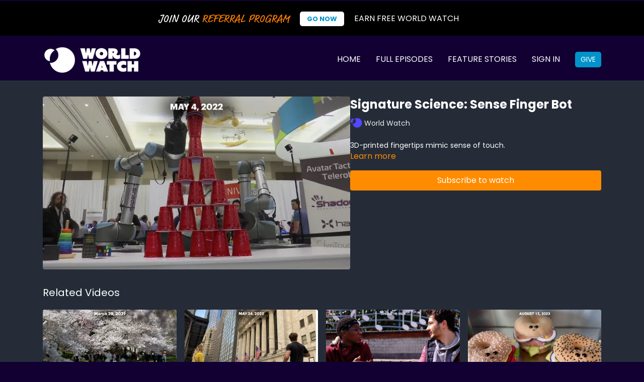

--- FILE ---
content_type: text/vnd.turbo-stream.html; charset=utf-8
request_url: https://app.worldwatch.news/programs/signature-science-sense-finger-bot.turbo_stream?playlist_position=sidebar&preview=false
body_size: -31
content:
<!DOCTYPE html><html><head><meta name="csrf-param" content="authenticity_token" />
<meta name="csrf-token" content="PGcsFXTVsHILk1O0Uw5VHi4X14iWrpaQ0LUcnOBeAsGLJqL_1WYaaaw_DfLYmgaCpjC384cZ2hyCNFjtkSoc6Q" /></head><body><turbo-stream action="update" target="program_show"><template>
  <turbo-frame id="program_player">
      <turbo-frame id="program_content" src="/programs/signature-science-sense-finger-bot/program_content?playlist_position=sidebar&amp;preview=false">
</turbo-frame></turbo-frame></template></turbo-stream></body></html>

--- FILE ---
content_type: text/html; charset=utf-8
request_url: https://app.worldwatch.news/programs/signature-science-sense-finger-bot/related
body_size: 10968
content:
<turbo-frame id="program_related" target="_top">

    <div class="container " data-area="program-related-videos">
      <div class="cbt-related mt-8  pb-16">
        <div class="cbt-related-title text-xl font-medium">Related Videos</div>
          <div class="mt-5 grid grid-cols-1 sm:grid-cols-2 md:grid-cols-3 lg:grid-cols-4 xl:grid-cols-4 gap-x-4 gap-y-6">
              <div data-area="related-video-item" class="">
                <swiper-slide
  data-card="video_1247212"
  data-custom="content-card"
  class="self-start hotwired"
    data-author-title-0="World Watch" data-author-permalink-0="WORLD Watch"
>

  <a class="card-image-container" data-turbo="true" data-turbo-prefetch="false" data-turbo-action="advance" data-turbo-frame="_top" onclick="window.CatalogAnalytics(&#39;clickContentItem&#39;, &#39;video&#39;, &#39;1247212&#39;, &#39;Related Videos&#39;); window.CatalogAnalytics(&#39;clickRelatedVideo&#39;, &#39;1247212&#39;, &#39;1&#39;, &#39;program_page&#39;)" href="/programs/cherry-blossom_529958135-bfad43">
    <div class="image-container relative" data-test="catalog-card">
  <div class="relative image-content">
    <div aria-hidden="true" style="padding-bottom: 56%;"></div>
    <img loading="lazy" alt="Cherry Blossom" decoding="async"
         src="https://alpha.uscreencdn.com/images/programs/1247212/horizontal/FEA_Cherry_Blossom_date.jpg?auto=webp&width=350"
         srcset="https://alpha.uscreencdn.com/images/programs/1247212/horizontal/FEA_Cherry_Blossom_date.jpg?auto=webp&width=350 350w,
            https://alpha.uscreencdn.com/images/programs/1247212/horizontal/FEA_Cherry_Blossom_date.jpg?auto=webp&width=700 2x,
            https://alpha.uscreencdn.com/images/programs/1247212/horizontal/FEA_Cherry_Blossom_date.jpg?auto=webp&width=1050 3x"
         class="card-image b-image absolute object-cover h-full top-0 left-0" style="opacity: 1;">
  </div>
    <div class="badge flex justify-center items-center text-white content-card-badge z-0">
      <span class="badge-item">01:53</span>
      <svg xmlns="http://www.w3.org/2000/svg" width="13" height="9" viewBox="0 0 13 9" fill="none" class="badge-item content-watched-icon" data-test="content-watched-icon">
  <path fill-rule="evenodd" clip-rule="evenodd" d="M4.99995 7.15142L12.0757 0.0756836L12.9242 0.924212L4.99995 8.84848L0.575684 4.42421L1.42421 3.57568L4.99995 7.15142Z" fill="currentColor"></path>
</svg>

    </div>

</div>
<div class="content-watched-overlay"></div>

</a>  <a class="card-title" data-turbo="true" data-turbo-prefetch="false" data-turbo-action="advance" data-turbo-frame="_top" title="Cherry Blossom" aria-label="Cherry Blossom" onclick="window.CatalogAnalytics(&#39;clickContentItem&#39;, &#39;video&#39;, &#39;1247212&#39;, &#39;Related Videos&#39;); window.CatalogAnalytics(&#39;clickRelatedVideo&#39;, &#39;1247212&#39;, &#39;1&#39;, &#39;program_page&#39;)" href="/programs/cherry-blossom_529958135-bfad43">
    <span class="line-clamp-2">
      Cherry Blossom
    </span>
</a></swiper-slide>


              </div>
              <div data-area="related-video-item" class="">
                <swiper-slide
  data-card="video_1692928"
  data-custom="content-card"
  class="self-start hotwired"
    data-short-description="Caleb reports on bear and bull markets."
>

  <a class="card-image-container" data-turbo="true" data-turbo-prefetch="false" data-turbo-action="advance" data-turbo-frame="_top" onclick="window.CatalogAnalytics(&#39;clickContentItem&#39;, &#39;video&#39;, &#39;1692928&#39;, &#39;Related Videos&#39;); window.CatalogAnalytics(&#39;clickRelatedVideo&#39;, &#39;1692928&#39;, &#39;2&#39;, &#39;program_page&#39;)" href="/programs/bear-bull-market">
    <div class="image-container relative" data-test="catalog-card">
  <div class="relative image-content">
    <div aria-hidden="true" style="padding-bottom: 56%;"></div>
    <img loading="lazy" alt="Bear Bull Market" decoding="async"
         src="https://alpha.uscreencdn.com/images/programs/1692928/horizontal/FEA_Bear_Bull_Market_date.1653324175.jpg?auto=webp&width=350"
         srcset="https://alpha.uscreencdn.com/images/programs/1692928/horizontal/FEA_Bear_Bull_Market_date.1653324175.jpg?auto=webp&width=350 350w,
            https://alpha.uscreencdn.com/images/programs/1692928/horizontal/FEA_Bear_Bull_Market_date.1653324175.jpg?auto=webp&width=700 2x,
            https://alpha.uscreencdn.com/images/programs/1692928/horizontal/FEA_Bear_Bull_Market_date.1653324175.jpg?auto=webp&width=1050 3x"
         class="card-image b-image absolute object-cover h-full top-0 left-0" style="opacity: 1;">
  </div>
    <div class="badge flex justify-center items-center text-white content-card-badge z-0">
      <span class="badge-item">02:03</span>
      <svg xmlns="http://www.w3.org/2000/svg" width="13" height="9" viewBox="0 0 13 9" fill="none" class="badge-item content-watched-icon" data-test="content-watched-icon">
  <path fill-rule="evenodd" clip-rule="evenodd" d="M4.99995 7.15142L12.0757 0.0756836L12.9242 0.924212L4.99995 8.84848L0.575684 4.42421L1.42421 3.57568L4.99995 7.15142Z" fill="currentColor"></path>
</svg>

    </div>

</div>
<div class="content-watched-overlay"></div>

</a>  <a class="card-title" data-turbo="true" data-turbo-prefetch="false" data-turbo-action="advance" data-turbo-frame="_top" title="Bear Bull Market" aria-label="Bear Bull Market" onclick="window.CatalogAnalytics(&#39;clickContentItem&#39;, &#39;video&#39;, &#39;1692928&#39;, &#39;Related Videos&#39;); window.CatalogAnalytics(&#39;clickRelatedVideo&#39;, &#39;1692928&#39;, &#39;2&#39;, &#39;program_page&#39;)" href="/programs/bear-bull-market">
    <span class="line-clamp-2">
      Bear Bull Market
    </span>
</a></swiper-slide>


              </div>
              <div data-area="related-video-item" class="">
                <swiper-slide
  data-card="video_2664889"
  data-custom="content-card"
  class="self-start hotwired"
    data-short-description="Why Do People Talk Like That? Chloe Hendon explains familects."
    data-author-title-0="World Watch" data-author-permalink-0="WORLD Watch"
>

  <a class="card-image-container" data-turbo="true" data-turbo-prefetch="false" data-turbo-action="advance" data-turbo-frame="_top" onclick="window.CatalogAnalytics(&#39;clickContentItem&#39;, &#39;video&#39;, &#39;2664889&#39;, &#39;Related Videos&#39;); window.CatalogAnalytics(&#39;clickRelatedVideo&#39;, &#39;2664889&#39;, &#39;3&#39;, &#39;program_page&#39;)" href="/programs/why-do-people-talk-like-that-familects">
    <div class="image-container relative" data-test="catalog-card">
  <div class="relative image-content">
    <div aria-hidden="true" style="padding-bottom: 56%;"></div>
    <img loading="lazy" alt="Why Do People Talk Like That? Familects " decoding="async"
         src="https://alpha.uscreencdn.com/images/programs/2664889/horizontal/fea-06-pt-familects-date.1697565878.jpg?auto=webp&width=350"
         srcset="https://alpha.uscreencdn.com/images/programs/2664889/horizontal/fea-06-pt-familects-date.1697565878.jpg?auto=webp&width=350 350w,
            https://alpha.uscreencdn.com/images/programs/2664889/horizontal/fea-06-pt-familects-date.1697565878.jpg?auto=webp&width=700 2x,
            https://alpha.uscreencdn.com/images/programs/2664889/horizontal/fea-06-pt-familects-date.1697565878.jpg?auto=webp&width=1050 3x"
         class="card-image b-image absolute object-cover h-full top-0 left-0" style="opacity: 1;">
  </div>
    <div class="badge flex justify-center items-center text-white content-card-badge z-0">
      <span class="badge-item">02:19</span>
      <svg xmlns="http://www.w3.org/2000/svg" width="13" height="9" viewBox="0 0 13 9" fill="none" class="badge-item content-watched-icon" data-test="content-watched-icon">
  <path fill-rule="evenodd" clip-rule="evenodd" d="M4.99995 7.15142L12.0757 0.0756836L12.9242 0.924212L4.99995 8.84848L0.575684 4.42421L1.42421 3.57568L4.99995 7.15142Z" fill="currentColor"></path>
</svg>

    </div>

</div>
<div class="content-watched-overlay"></div>

</a>  <a class="card-title" data-turbo="true" data-turbo-prefetch="false" data-turbo-action="advance" data-turbo-frame="_top" title="Why Do People Talk Like That? Familects " aria-label="Why Do People Talk Like That? Familects " onclick="window.CatalogAnalytics(&#39;clickContentItem&#39;, &#39;video&#39;, &#39;2664889&#39;, &#39;Related Videos&#39;); window.CatalogAnalytics(&#39;clickRelatedVideo&#39;, &#39;2664889&#39;, &#39;3&#39;, &#39;program_page&#39;)" href="/programs/why-do-people-talk-like-that-familects">
    <span class="line-clamp-2">
      Why Do People Talk Like That? Familects 
    </span>
</a></swiper-slide>


              </div>
              <div data-area="related-video-item" class="">
                <swiper-slide
  data-card="video_2548446"
  data-custom="content-card"
  class="self-start hotwired"
    data-short-description="Feast your eyes on this, Michelle Schlavin reports on a fantastical felt art exhibit on display in New York through September 4th."
    data-author-title-0="World Watch" data-author-permalink-0="WORLD Watch"
>

  <a class="card-image-container" data-turbo="true" data-turbo-prefetch="false" data-turbo-action="advance" data-turbo-frame="_top" onclick="window.CatalogAnalytics(&#39;clickContentItem&#39;, &#39;video&#39;, &#39;2548446&#39;, &#39;Related Videos&#39;); window.CatalogAnalytics(&#39;clickRelatedVideo&#39;, &#39;2548446&#39;, &#39;4&#39;, &#39;program_page&#39;)" href="/programs/felt-bagels">
    <div class="image-container relative" data-test="catalog-card">
  <div class="relative image-content">
    <div aria-hidden="true" style="padding-bottom: 56%;"></div>
    <img loading="lazy" alt="Felt Bagels" decoding="async"
         src="https://alpha.uscreencdn.com/images/programs/2548446/horizontal/fea-felt-bagels-dated.1692228466.jpg?auto=webp&width=350"
         srcset="https://alpha.uscreencdn.com/images/programs/2548446/horizontal/fea-felt-bagels-dated.1692228466.jpg?auto=webp&width=350 350w,
            https://alpha.uscreencdn.com/images/programs/2548446/horizontal/fea-felt-bagels-dated.1692228466.jpg?auto=webp&width=700 2x,
            https://alpha.uscreencdn.com/images/programs/2548446/horizontal/fea-felt-bagels-dated.1692228466.jpg?auto=webp&width=1050 3x"
         class="card-image b-image absolute object-cover h-full top-0 left-0" style="opacity: 1;">
  </div>
    <div class="badge flex justify-center items-center text-white content-card-badge z-0">
      <span class="badge-item">01:50</span>
      <svg xmlns="http://www.w3.org/2000/svg" width="13" height="9" viewBox="0 0 13 9" fill="none" class="badge-item content-watched-icon" data-test="content-watched-icon">
  <path fill-rule="evenodd" clip-rule="evenodd" d="M4.99995 7.15142L12.0757 0.0756836L12.9242 0.924212L4.99995 8.84848L0.575684 4.42421L1.42421 3.57568L4.99995 7.15142Z" fill="currentColor"></path>
</svg>

    </div>

</div>
<div class="content-watched-overlay"></div>

</a>  <a class="card-title" data-turbo="true" data-turbo-prefetch="false" data-turbo-action="advance" data-turbo-frame="_top" title="Felt Bagels" aria-label="Felt Bagels" onclick="window.CatalogAnalytics(&#39;clickContentItem&#39;, &#39;video&#39;, &#39;2548446&#39;, &#39;Related Videos&#39;); window.CatalogAnalytics(&#39;clickRelatedVideo&#39;, &#39;2548446&#39;, &#39;4&#39;, &#39;program_page&#39;)" href="/programs/felt-bagels">
    <span class="line-clamp-2">
      Felt Bagels
    </span>
</a></swiper-slide>


              </div>
          </div>
        </div>
      </div>
    </div>
</turbo-frame>